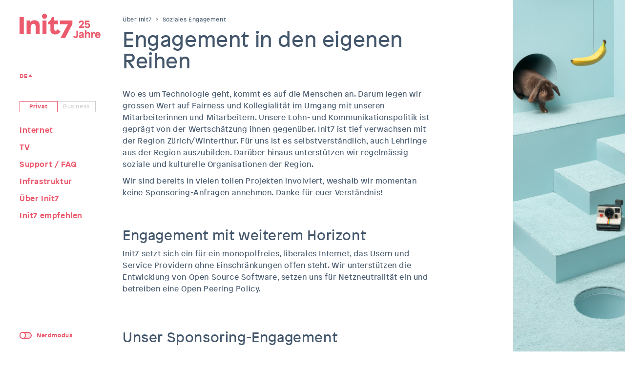

--- FILE ---
content_type: text/html
request_url: https://www.init7.net/de/init7/soziales-engagement/
body_size: 3984
content:
<!DOCTYPE html><html lang="de"><head><title>Init7 - Engagement aus eigenen Reihen.</title><meta charset="utf-8"/><meta content="width=device-width, initial-scale=1.0" name="viewport"/><meta content="Init7 - Engagement aus eigenen Reihen." property="og:title"/><meta content="Init7 setzt sich ein für ein monopolfreies, liberales Internet. Wir legen u.A. grossen Wert auf soziales Engagement sowie zwischenmenschliche Fairness!" name="description" property="og:description"/><meta content="website" property="og:type"/><meta content="https://www.init7.net/de/init7/soziales-engagement/" property="og:url"/><meta content="https://www.init7.net/static/img/og-img_fallback.jpg" property="og:image"/><meta content="summary" name="twitter:card"/><meta content="@init7" name="twitter:site"/><link href="https://www.init7.net/de/init7/soziales-engagement/" rel="canonical"/><link href="https://www.init7.net/en/init7/social-responsibility/" hreflang="en" rel="alternate"/><link href="https://www.init7.net/de/init7/soziales-engagement/" hreflang="de" rel="alternate"/><link href="https://www.init7.net/fr/init7/engagement-social/" hreflang="fr" rel="alternate"/><link href="https://www.init7.net/it/init7/soziales-engagement/" hreflang="it" rel="alternate"/><script>

var API_URL = 'https://api.init7.net',
    DEBUG = window.DEBUG || false;
var NOTIFY_URL = 'https://notify.init7.net/api'
</script><script>
  var _paq = window._paq = window._paq || [];
  /* tracker methods like "setCustomDimension" should be called before "trackPageView" */
  _paq.push(["setDoNotTrack", true]);
  _paq.push(['trackPageView']);
  _paq.push(['enableLinkTracking']);
  (function() {
    var u="https://matomo.init7.net/piwik/";
    _paq.push(['setTrackerUrl', u+'matomo.php']);
    _paq.push(['setSiteId', '23']);
    var d=document, g=d.createElement('script'), s=d.getElementsByTagName('script')[0];
    g.async=true; g.src=u+'matomo.js'; s.parentNode.insertBefore(g,s);
  })();
</script><link as="font" crossorigin="" href="/fonts/PatronWEB-Regular.woff2" rel="preload" type="font/woff2"/><link as="font" crossorigin="" href="/fonts/PatronWEB-Bold.woff2" rel="preload" type="font/woff2"/><link href="/vendor/bootstrap/css/bootstrap.min.css?h=6a09fcd7" rel="stylesheet"/><link href="/static/css/main.min.css?h=325ea312" rel="stylesheet"/></head><body><div class="closed" id="header"><ul id="header-title"><li><a href="/de/"><img alt="Init7" height="35" src="/static/img/logo/de/Init7_logo.svg?h=b2c6916a"/></a></li><li><a href="#" id="header-widget">Menu</a></li></ul><div id="header-content"><div class="toolbar-top"><div id="menu-buttons-mobile"><a class="btn-private active" href="/de/private/">Privat</a><a class="btn-business" href="/de/business/">Business</a></div></div><nav id="nav-main-mobile"><ul class="menu-private active"><li class="has-submenu">Internet <span class="mobile-toggle-icon"></span><ul><li><a href="/de/internet/fiber7/">Fiber7</a></li><li><a href="/de/internet/easy7/">Easy7</a></li><li><a href="/de/internet/weitere-angebote/">Weitere Angebote</a></li><li><a href="/de/internet/hardware/">Hardware</a></li><li><a href="/de/internet/warum-init7/">Warum Init7</a></li></ul></li><li class="has-submenu">TV <span class="mobile-toggle-icon"></span><ul><li><a href="/de/tv/tv7/">TV7</a></li><li><a href="/de/tv/channels/">TV7 Channels</a></li><li><a href="/de/tv/zattoo-tv/">Zattoo TV</a></li></ul></li><li class="has-submenu">Support / FAQ <span class="mobile-toggle-icon"></span><ul><li><a href="/de/support/faq/">FAQ</a></li><li><a href="/de/support/routerinfos/">Routerinfos</a></li><li><a href="/de/support/helpline/">Helpline / Öffnungszeiten</a></li><li><a href="/de/support/umzug/">Umzug</a></li><li><a href="/de/support/erste-hilfe/">Erste Hilfe</a></li></ul></li><li class="has-submenu">Infrastruktur <span class="mobile-toggle-icon"></span><ul><li><a href="/de/infrastruktur/fiber7-pops/">Fiber7 PoPs</a></li><li><a href="/de/infrastruktur/ftth-map/">Ftth Map</a></li><li><a href="/de/infrastruktur/technologie/">Technologie</a></li><li><a href="/de/infrastruktur/tools/">Tools</a></li><li><a href="/de/infrastruktur/warum-init7/">Warum Init7</a></li></ul></li><li class="has-submenu">Über Init7 <span class="mobile-toggle-icon"></span><ul><li><a href="/de/init7/unternehmen/">Unternehmen</a></li><li><a href="/de/init7/geschichte/">Geschichte</a></li><li><a href="/de/init7/soziales-engagement/">Soziales Engagement</a></li><li><a href="/de/init7/partner-und-mitgliedschaften/">Partner &amp; Mitgliedschaften</a></li><li><a href="/de/init7/jobs/">Jobs</a></li><li><a href="/de/init7/media/">Media</a></li></ul></li><li><a href="/de/init7-empfehlen/">Init7 empfehlen</a></li></ul><ul class="menu-business"><li><a href="/de/business/">Business</a></li><li class="has-submenu">Infrastruktur <span class="mobile-toggle-icon"></span><ul><li><a href="/de/business-infrastruktur/fiber7-pops/">Fiber7 PoPs</a></li><li><a href="/de/business-infrastruktur/datacenter-liste/">Datacenter</a></li><li><a href="/de/business-infrastruktur/backbone/">Backbone</a></li><li><a href="/de/business-infrastruktur/tools/">Tools</a></li></ul></li><li class="has-submenu">Angebot <span class="mobile-toggle-icon"></span><ul><li><a href="/de/angebot/business-internet/">Internet</a></li><li><a href="/de/angebot/datacenter-access/">Datacenter Access</a></li><li><a href="/de/angebot/backup7/">Backup7</a></li><li><a href="/de/angebot/ethernet7-carrier-ethernet-service-ces/">Ethernet7</a></li><li><a href="/de/angebot/dark-fiber/">Dark Fiber</a></li><li><a href="/de/angebot/bgp/">BGP</a></li><li><a href="/de/angebot/standortvernetzung/">Vernetzung von Standorten</a></li></ul></li><li><a href="/de/business-hardware/">Hardware</a></li><li><a href="/de/beratung-kontakt/">Beratung &amp; Kontakt</a></li><li><a href="/de/partnerbereich/">Partnerbereich</a></li></ul></nav><div class="toolbar-bottom"><div class="nerd-mode"><div class="nerd-switch"><div class="onoffswitch"><input class="onoffswitch-checkbox" id="myonoffswitch-header" name="onoffswitch" type="checkbox"/><label class="onoffswitch-label" for="myonoffswitch-header"><span class="onoffswitch-inner"></span> <span class="onoffswitch-switch"></span> <span class="sr-only">Nerdmodus</span></label></div></div><div class="nerd-label">Nerdmodus</div></div><nav class="nav-lang"><div class="dropdown-content"><ul><li><a href="/en/init7/social-responsibility/">EN</a></li><li><a href="/fr/init7/engagement-social/">FR</a></li><li><a href="/it/init7/soziales-engagement/">IT</a></li></ul></div><div class="dropdown-button"><a href="/de/init7/soziales-engagement/">DE</a></div></nav></div></div></div><div id="sidebar"><div id="sidebar-main"><a href="/de/"><img alt="Init7" height="50" id="logo" src="/static/img/logo/de/Init7_logo.svg?h=b2c6916a"/></a><div class="toolbar-top"><nav class="nav-lang"><div class="dropdown-content"><ul><li><a href="/en/init7/social-responsibility/">EN</a></li><li><a href="/fr/init7/engagement-social/">FR</a></li><li><a href="/it/init7/soziales-engagement/">IT</a></li></ul></div><div class="dropdown-button"><a href="/de/init7/soziales-engagement/">DE</a></div></nav></div><nav id="nav-main"><a class="btn-private active" href="/de/private/">Privat</a><a class="btn-business" href="/de/business/">Business</a><ul class="menu-private active"><li class="has-submenu">Internet<ul class="sub-menu"><li class=""><a href="/de/internet/fiber7/">Fiber7</a></li><li class=""><a href="/de/internet/easy7/">Easy7</a></li><li class=""><a href="/de/internet/weitere-angebote/">Weitere Angebote</a></li><li class=""><a href="/de/internet/hardware/">Hardware</a></li><li class=""><a href="/de/internet/warum-init7/">Warum Init7</a></li></ul></li><li class="has-submenu">TV<ul class="sub-menu"><li class=""><a href="/de/tv/tv7/">TV7</a></li><li class=""><a href="/de/tv/channels/">TV7 Channels</a></li><li class=""><a href="/de/tv/zattoo-tv/">Zattoo TV</a></li></ul></li><li class="has-submenu">Support / FAQ<ul class="sub-menu"><li class=""><a href="/de/support/faq/">FAQ</a></li><li class=""><a href="/de/support/routerinfos/">Routerinfos</a></li><li class=""><a href="/de/support/helpline/">Helpline / Öffnungszeiten</a></li><li class=""><a href="/de/support/umzug/">Umzug</a></li><li class=""><a href="/de/support/erste-hilfe/">Erste Hilfe</a></li></ul></li><li class="has-submenu">Infrastruktur<ul class="sub-menu"><li class=""><a href="/de/infrastruktur/fiber7-pops/">Fiber7 PoPs</a></li><li class=""><a href="/de/infrastruktur/ftth-map/">Ftth Map</a></li><li class=""><a href="/de/infrastruktur/technologie/">Technologie</a></li><li class=""><a href="/de/infrastruktur/tools/">Tools</a></li><li class=""><a href="/de/infrastruktur/warum-init7/">Warum Init7</a></li></ul></li><li class="has-submenu">Über Init7<ul class="sub-menu"><li class=""><a href="/de/init7/unternehmen/">Unternehmen</a></li><li class=""><a href="/de/init7/geschichte/">Geschichte</a></li><li class="active"><a href="/de/init7/soziales-engagement/">Soziales Engagement</a></li><li class=""><a href="/de/init7/partner-und-mitgliedschaften/">Partner &amp; Mitgliedschaften</a></li><li class=""><a href="/de/init7/jobs/">Jobs</a></li><li class=""><a href="/de/init7/media/">Media</a></li></ul></li><li class=""><a href="/de/init7-empfehlen/">Init7 empfehlen</a></li></ul><ul class="menu-business"><li class=""><a href="/de/business/">Business</a></li><li class="has-submenu">Infrastruktur<ul class="sub-menu"><li class=""><a href="/de/business-infrastruktur/fiber7-pops/">Fiber7 PoPs</a></li><li class=""><a href="/de/business-infrastruktur/datacenter-liste/">Datacenter</a></li><li class=""><a href="/de/business-infrastruktur/backbone/">Backbone</a></li><li class=""><a href="/de/business-infrastruktur/tools/">Tools</a></li></ul></li><li class="has-submenu">Angebot<ul class="sub-menu"><li class=""><a href="/de/angebot/business-internet/">Internet</a></li><li class=""><a href="/de/angebot/datacenter-access/">Datacenter Access</a></li><li class=""><a href="/de/angebot/backup7/">Backup7</a></li><li class=""><a href="/de/angebot/ethernet7-carrier-ethernet-service-ces/">Ethernet7</a></li><li class=""><a href="/de/angebot/dark-fiber/">Dark Fiber</a></li><li class=""><a href="/de/angebot/bgp/">BGP</a></li><li class=""><a href="/de/angebot/standortvernetzung/">Vernetzung von Standorten</a></li></ul></li><li class=""><a href="/de/business-hardware/">Hardware</a></li><li class=""><a href="/de/beratung-kontakt/">Beratung &amp; Kontakt</a></li><li class=""><a href="/de/partnerbereich/">Partnerbereich</a></li></ul></nav><div class="nerd-mode"><div class="nerd-switch"><div class="onoffswitch"><input class="onoffswitch-checkbox" id="myonoffswitch-sidebar" name="onoffswitch" type="checkbox"/><label class="onoffswitch-label" for="myonoffswitch-sidebar"><span class="onoffswitch-inner"></span> <span class="onoffswitch-switch"></span> <span class="sr-only">Nerdmodus</span></label></div></div><div class="nerd-label">Nerdmodus</div></div></div><div id="sidebar-sub" style="display:none"></div></div><div id="content"><main class="container-fluid" id="main-content"><div id="breadcrumb"><a href="/de/init7/">Über Init7</a> <span class="separator">&gt;</span> <a href="/de/init7/soziales-engagement/">Soziales Engagement</a></div><h1>Engagement in den eigenen Reihen</h1><section class="row"><article class="col-xs-12 col-sm-10"><p>Wo es um Technologie geht, kommt es auf die Menschen an. Darum legen wir grossen Wert auf Fairness und Kollegialität im Umgang mit unseren Mitarbeiterinnen und Mitarbeitern. Unsere Lohn- und Kommunikationspolitik ist geprägt von der Wertschätzung ihnen gegenüber. Init7 ist tief verwachsen mit der Region Zürich/Winterthur. Für uns ist es selbstverständlich, auch Lehrlinge aus der Region auszubilden. Darüber hinaus unterstützen wir regelmässig soziale und kulturelle Organisationen der Region.</p><p>Wir sind bereits in vielen tollen Projekten involviert, weshalb wir momentan keine Sponsoring-Anfragen annehmen. Danke für euer Verständnis!</p><h2>Engagement mit weiterem Horizont</h2><p>Init7 setzt sich ein für ein monopolfreies, liberales Internet, das Usern und Service Providern ohne Einschränkungen offen steht. Wir unterstützen die Entwicklung von Open Source Software, setzen uns für Netzneutralität ein und betreiben eine Open Peering Policy.</p></article></section><div class="detail-blocks"><div class="block-col_6 row"><div class="col-md-9"><h2>Unser Sponsoring-Engagement</h2></div><div class="col-md-9"><p><img alt="Sponsoring-Engagement" src="/de/init7/soziales-engagement/sponsoring.png"/></p></div></div></div></main><footer id="footer"><nav><div class="row row-no-gutters"><div class="col-sm-3"><ul><li><a href="https://blog.init7.net/?utm_source=www">Blog</a></li><li><a href="/de/news/">Medienmitteilungen</a></li><li><a href="/de/support/faq/">FAQ</a></li></ul></div><div class="col-sm-3"><ul><li><a href="/de/kontakt/">Kontakt</a></li><li><a href="/de/kleingedrucktes/">Kleingedrucktes</a></li><li><a href="/de/init7/jobs/">Jobs</a></li></ul></div><div class="col-xs-8 col-sm-3"><ul><li><a href="/de/newsletter/">Newsletter</a></li><li><a href="/de/support/faq/status-info/">Status</a></li><li><a href="https://mirror.init7.net/?utm_source=www">Mirror</a></li></ul></div><div class="col-xs-4 col-sm-3"><ul class="socials"><li><a href="https://www.facebook.com/init7.net/" onclick="matomoTrack(MatomoType.Event, 'footer click', 'facebook');" target="_blank"><span id="facebook-icon">Init7 on Facebook</span></a></li><li><a href="https://www.linkedin.com/company/init7" onclick="matomoTrack(MatomoType.Event, 'footer click', 'linkedin');" target="_blank"><span id="linkedin-icon">Init7 on Linkedin</span></a></li><li><a href="https://www.instagram.com/init7_net/" onclick="matomoTrack(MatomoType.Event, 'footer click', 'instagram');" target="_blank"><span id="instagram-icon">Init7 on Instagram</span></a></li></ul></div></div></nav></footer></div><script src="/vendor/jquery.min.js?h=c8e1c8b3"></script><script src="/vendor/jquery-ui/jquery-ui.min.js?h=805ca983"></script><script src="/static/js/main.js?h=f62a5b01"></script><style media="screen and (min-width:768px)">#content::before, #content::after { background-image: url(/static/img/side_image.jpg?h=688ac80b); background-position: 0 20%; } #content::after { content: url(/static/img/side_image.jpg?h=688ac80b); background-position: 50% 0; }</style><script src="https://api.init7.net/chat/chat.min.js"></script><script>
		new ZammadChat({
			show: false,
			target: $('#content'),
			background: '#eb5a6d',
			flat: true,
			chatId: 2, /* keep the stay the same for the entire site */
			cssUrl: 'https://api.init7.net/chat/chat.css'
		});
		</script></body></html>

--- FILE ---
content_type: image/svg+xml
request_url: https://www.init7.net/static/img/logo/de/Init7_logo.svg?h=b2c6916a
body_size: 1428
content:
<?xml version="1.0" encoding="UTF-8"?>
<svg id="Ebene_1" data-name="Ebene 1" xmlns="http://www.w3.org/2000/svg" viewBox="0 0 701.51 211.19">
  <defs>
    <style>
      .cls-1 {
        fill: #eb5b6d;
      }
    </style>
  </defs>
  <path class="cls-1" d="M492.44,188.24c0,6.6-2.55,9.54-8.28,9.54-3.66,0-7.4-2.76-11.1-8.2l-.05-.08h-.82l-7.07,11.15-.06.1.06.1c2.01,3.11,7.99,10.34,20.04,10.34,12.9,0,21.24-7.84,21.24-19.98v-44.46h-13.95v41.49h-.01Z"/>
  <path class="cls-1" d="M643.19,158.27c-6.25,0-9.53,4.18-11.18,7.73l-.81-6.65h-10.6v50.76h12.96v-25.83c0-8.66,2.88-13.05,8.55-13.05,3.04,0,5.75,1.69,6.97,3.26l.05.07h.87l2.01-12.12v-.07l-.03-.06c-1.82-2.49-5.18-4.03-8.79-4.03h0Z"/>
  <path class="cls-1" d="M677.38,158.27c-14.1,0-23.94,11.03-23.94,26.82,0,7.79,2.39,14.38,6.9,19.06,4.45,4.61,10.62,7.04,17.85,7.04,10.71,0,18.2-5.41,20.4-8.81l.06-.09-5.81-10.89-.05-.09h-.84l-.05.09c-2.2,3.75-7.75,7.74-13.7,7.74s-11.15-4.61-11.25-10.53h34.46v-.17s.1-2.18.1-3.61c0-15.38-10.14-26.55-24.12-26.55h0ZM667.17,178.7c.75-3.21,3.69-8.37,10.21-8.37s9.75,4.92,10.24,8.37h-20.45Z"/>
  <path class="cls-1" d="M594.23,158.27c-6.51,0-11.96,2.79-15.39,7.87v-23.17h-12.96v67.14h12.96v-25.56c0-3.96,1.99-14.22,11.07-14.22,5.43,0,8.19,3.69,8.19,10.98v28.8h12.96v-34.02c0-8.87-5.2-17.82-16.83-17.82Z"/>
  <path class="cls-1" d="M535.91,158.27c-8.37,0-15.9,3.6-20.66,9.88l-.07.1,6.14,10.54h.83l.05-.08c2.66-4.31,7.64-8.92,13.62-8.92,4.9,0,7.83,1.88,7.83,5.04,0,2.61-2.17,3.56-13.63,6.03-10.53,2.34-15.44,7.46-15.44,16.11s5.64,14.22,15.48,14.22c6.77,0,12.05-2.75,14.87-7.74l1.27,6.66h10.14v-32.22c0-6.14-2.05-11.22-5.93-14.68-3.62-3.23-8.64-4.94-14.5-4.94ZM543.74,186.54v5.04c0,4.34-5.23,8.01-11.43,8.01-3.42,0-5.22-1.31-5.22-3.78,0-1.94.83-3.93,6.88-5.31,5.05-1.16,8.67-2.29,9.77-3.95h0Z"/>
  <path class="cls-1" d="M521.42,84.56h.83l.04-.12c3.31-8.82,7.9-13.11,14.05-13.11s8.46,3.8,8.46,7.56c0,7.18-9.29,15.55-17.49,22.93-1.52,1.36-2.95,2.65-4.32,3.93l-8.37,7.74-.06.05v10.16h43.56v-12.51h-23.32l2.83-2.75c1.15-1.11,2.29-2.21,3.43-3.29,8.58-8.17,16.69-15.89,16.69-26.63,0-11.34-8.92-19.26-21.69-19.26-14.3,0-20.79,10.16-23.38,16.22l-.05.11,8.72,8.91.05.05h.02Z"/>
  <path class="cls-1" d="M587.28,124.79c7.02,0,13.04-2,17.42-5.77,4.56-3.93,6.97-9.53,6.97-16.19,0-14.42-11.21-20.88-22.32-20.88-4.29,0-8.19.93-11.61,2.76v-12.3h27.45v-12.06h-39.51v32.79l10.73,4.37.12.05.08-.09c2.91-3.2,6.6-4.89,10.67-4.89,6.94,0,11.43,3.85,11.43,9.81,0,6.38-4.38,10.35-11.43,10.35-8.6,0-14.06-5.83-17.13-10.72l-.05-.08h-.83l-6.53,10.16-.06.1.07.1c1.95,2.93,9.5,12.5,24.54,12.5h-.01Z"/>
  <rect class="cls-1" y="29.69" width="36.98" height="147.8"/>
  <path class="cls-1" d="M127.33,56.73c-15.87,0-28.81,7.6-35.49,18.15h-.63l-1.87-15.63h-27.58v118.24h34.66v-58.91c0-20.69,12.32-30.81,24.43-30.81,10.43,0,18.37,6.96,18.37,20.9v68.83h34.66v-79.17c0-22.58-15.03-41.59-46.56-41.59h0Z"/>
  <polygon class="cls-1" points="350.08 91.52 418.62 91.52 354.94 209.66 395.51 209.66 457.95 90.58 457.95 59.33 350.08 59.33 350.08 91.52"/>
  <path class="cls-1" d="M329.31,134.41c-2.31,5.79-7.74,13.14-18.16,13.13-5.71,0-10.6-3.03-10.6-12.86v-43.16h32.36v-32.27h-33.19v-29.56h-20.27c-4.38,19.01-14.2,34.42-31.95,42.87v18.96h19.42v49.55c0,25.97,21.11,38.97,40.95,38.97,29.86,0,43.15-19.99,46.18-25.86l-22.6-19.77h-2.14Z"/>
  <rect class="cls-1" x="198.88" y="59.25" width="34.45" height="118.25"/>
  <path class="cls-1" d="M216.2,0c-12.11,0-21.93,9.93-21.93,22.19s9.82,22.17,21.93,22.17,21.94-9.92,21.94-22.17S228.31,0,216.2,0"/>
</svg>